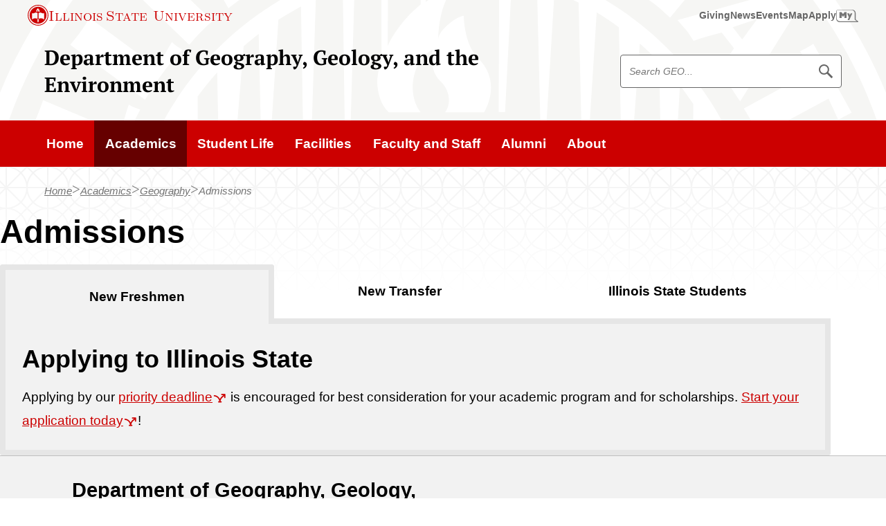

--- FILE ---
content_type: application/javascript
request_url: https://geo.illinoisstate.edu/_resources/scripts/plugins.js
body_size: 4148
content:
// usage: log('inside coolFunc', this, arguments);
window.log = function(){
  log.history = log.history || [];   // store logs to an array for reference
  log.history.push(arguments);
  if(this.console) {
      arguments.callee = arguments.callee.caller;
      console.log( Array.prototype.slice.call(arguments) );
  }
};
(function(b){function c(){}for(var d="assert,count,debug,dir,dirxml,error,exception,group,groupCollapsed,groupEnd,info,log,markTimeline,profile,profileEnd,time,timeEnd,trace,warn".split(","),a;a=d.pop();)b[a]=b[a]||c})(window.console=window.console||{});

//jQuery Plugins
(function( $ ){
  
  //randomImage
  var rndImgConfig = {
    path:'//iguides.illinoisstate.edu/footer/',
    images:[{img:'footerReggieGrey.png',alt:'Grey Reggie'}]
  };
  $.fn.rndImg = function( options ) {
      return this.each(function(){
        var opts =  $.extend(rndImgConfig,options);
        $this = $(this);

        var path=opts.path;
        var images=opts.images;
        
        var rnd = Math.floor(Math.random()*images.length);
        var alt=(images[rnd].alt) ? images[rnd].alt : images[rnd].img;
        if($this[0].tagName=='IMG') {
          $this.attr( {
                  src: path+images[rnd].img,
                  alt: alt
          });
        }
        else {
          $this.css('background-image','url('+path+images[rnd].img+')').text(alt);
        }
      });
  };
  
  //random Quote
  $.fn.rndQuote = function (options) {
      var defaults = {
        elem:'p',
        shuffle:false,
        interval:10000
      }
      var opts = $.extend(defaults,options);
      return this.each(function(){
        var items = $(this).find(opts.elem);
        items.sort(function() { return (Math.round(Math.random())-0.5); });
        $(items).hide();
        $(items[0]).show();
        if (opts.shuffle) {
          setInterval(function(){$.fn.rndQuote.shuffle(items)},opts.interval)
        }
      });
  };
  $.fn.rndQuote.shuffle = function (items) {
    $(items).parent().css('position','relative');
    $(items).each(function(key) {
      if($(this).is(':visible')){
        var adjKey = key+1 < items.length ? key+1 : 0;
        $(this).fadeOut(400, function() {
          $(items[adjKey]).fadeIn();
        });
        return false;
      }
      return true;
    });
  };
  
  //Search Box
  $.fn.searchBox = function (options) {
    var t, field, bg, btn, defaults, opts;
    t = document.createElement('textarea');
    t = (t.placeholder !== undefined);
    
    defaults = {
      placeholder: t,
      fieldID : '#searchboxtext',
      bgID : '#searchbackground',
      btnID : '#searchbutton',
      textClass : 'searchboxtext_text',
      textActiveClass : 'searchboxtext_active',
      textInactiveClass : 'searchboxtext_inactive',
      bgActiveClass : 'searchbackground_active',
      bgInactiveClass : 'searchbackground_inactive',
      btnImg : '/structure/search/button_search.png',
      btnImgHover : '/structure/search/button_search_hover.png'
    }
    opts = $.extend(defaults,options);
    
    field = this.find(opts.fieldID);
    bg = this.find(opts.bgID);
    btn = this.find(opts.btnID);
    
    opts.placeholderText = $(field).attr('placeholder');
    
    return this.each(function(){
      var ph, phText;
      ph = opts.placeholder;
      phText = opts.placeholderText;
      if (ph===false) {
	$(field).val(phText);
      }
      $(field).focus(
	function () {
	  $(bg).removeClass().addClass(opts.bgActiveClass);
	  var $this = $(this);
	  var val = $this.val();
	  if(val=='' || val===phText ) {
	    $this.removeClass().addClass(opts.textActiveClass);
	    if(ph===false) {
	      $(this).val('');
	    }
	  };
	  
	}
      ).blur(
	function () {
	  $(bg).removeClass().addClass(opts.bgInactiveClass);
	  var $this = $(this);
	  if($this.val()=='') {
	    $this.removeClass().addClass(opts.textInactiveClass);
	    if(ph===false) {
	      $this.val(phText);
	    }
	  }
	  else {
	    $this.removeClass().addClass(opts.textClass);
	  }
	}
      )
      $(this).submit(function () {
	var val = $(field).val();
	return(val!==phText && val!=='');
      });
    });
  };
})( jQuery );


--- FILE ---
content_type: application/javascript
request_url: https://cdn.illinoisstate.edu/js/plugins/easy-responsive-tabs/1.4/easy-responsive-tabs.min.js
body_size: 2053
content:
/*!
 * Easy Responsive Tabs Plugin 1.4
 * Tabs and Accordion functionality. Tabs transform into Accordion with reduced screen size.
 * 
 * Orignial: https://github.com/samsono/Easy-Responsive-Tabs-to-Accordion
 * Fork: https://github.com/ryan-christie/Easy-Responsive-Tabs-to-Accordion
 * 
 * Original Author: Samson.Onna <Email : samson3d@gmail.com> 
 * Author: Ryan Christie <ryan@biasedtruth.edu>
 * 
 * Licensed under MIT
 */
!function(e){e.fn.extend({easyResponsiveTabs:function(a){var t=a=e.extend({type:"default",width:"auto",init_class:"resp-tabs-init",fit:!0,closed:!1,accordionHeadingTag:"h2",hash_override_close:!0,slideSpeed:400,keyboard:!0,history:!0,active_priority:"hash",activate:function(){},slideUpComplete:function(){},slideDownComplete:function(){},init:function(){},complete:function(){}},a),i=t.type,s=t.fit,r=t.width,n="vertical",c="accordion",o=window.location.hash,l=!!(window.history&&history.replaceState&&a.history);"function"==typeof a.init&&a.init(this),e(this).bind("tabactivate",function(e,t){a.keyboard&&t.focus(),"function"==typeof a.activate&&a.activate.call(t,e)}),this.each(function(){var d=e(this).css({display:"block",width:r}),p=d.attr("id").split(" ")[0],v=d.children("ul").attr("role","tablist"),h=v.children().addClass("resp-tab-item");"vertical"==a.type&&v.css("margin-top","3px");var f=d.children("div"),b=f.children().addClass("resp-tab-content");!function(){i==n&&d.addClass("resp-vtabs");1==s&&d.css({width:"100%",margin:"0px"});i==c&&(d.addClass("resp-easy-accordion"),v.css("display","none"))}();var u=a.keyboard?" tabindex='0'":"";b.before("<"+t.accordionHeadingTag+" class='resp-accordion resp-accordion-heading' role='tab'"+u+"><span class='resp-arrow'></span></"+t.accordionHeadingTag+">");var y=f.children(t.accordionHeadingTag);y.each(function(a){var t=e(this),i=e(h[a]),s=e(y[a]);s.append(i.html()),s.data(i.data()),t.attr({id:p+"-accord-"+a,"aria-controls":p+"-container-"+a,"aria-selected":"false"})});var C=0;h.each(function(){var t=e(this);t.attr({id:p+"-tab-"+C,"aria-controls":p+"-container-"+C,role:"tab","aria-selected":"false"}),a.keyboard&&t.attr("tabindex","0"),C++}),b.each(function(a){$tabContent=e(this),$tabContent.attr({id:p+"-container-"+a,"aria-labelledby":p+"-tab-"+a,"aria-hidden":"true"})});var m=0,g=!1;if(""!=o){var w=o.match(new RegExp(p+"([0-9]+)"));if(null!==w&&2===w.length&&(g=!0,(m=parseInt(w[1],10)-1)>C&&(m=0)),o.indexOf(p+"|")>-1){var k=g&&"accordion"===a.type?e(y[m]):d;e("html,body").animate({scrollTop:k.offset().top-10})}}g&&"markup"!==a.active_priority||h.each(function(a){if(e(this).hasClass("resp-tab-active"))return m=a,!1}),h.removeClass("resp-tab-active"),e(h[m]).addClass("resp-tab-active").attr("aria-selected","true"),(g&&a.hash_override_close||!0!==a.closed&&("accordion"!==a.closed||v.is(":visible"))&&("tabs"!==a.closed||!v.is(":visible")))&&(e(y[m]).addClass("resp-tab-active").attr("aria-selected","true"),e(b[m]).addClass("resp-tab-content-active").attr({style:"display:block","aria-hidden":"false"}));var x=function(t){var i=e(t),s=i.attr("aria-controls");if(i.hasClass("resp-accordion")&&i.hasClass("resp-tab-active"))return f.children(".resp-tab-content-active").slideUp(a.slideSpeed,function(){e(this).addClass("resp-accordion-closed").removeAttr("style"),a.slideUpComplete(i)}),i.removeClass("resp-tab-active").attr("aria-selected","false"),!1;if(!i.hasClass("resp-tab-active")&&i.hasClass("resp-accordion")){d.children().children(".resp-tab-active").removeClass("resp-tab-active").attr("aria-selected","false");var r=f.children(".resp-tab-content-active");r.slideUp(a.slideSpeed,function(){a.slideUpComplete(r.prev())}).removeClass("resp-tab-content-active resp-accordion-closed").attr("aria-hidden","true"),d.find("[aria-controls="+s+"]").addClass("resp-tab-active").attr("aria-selected","true"),f.find("#"+s).slideDown(a.slideSpeed,function(){a.slideDownComplete(i)}).addClass("resp-tab-content-active").attr("aria-hidden","false")}else d.children().children(".resp-tab-active").removeClass("resp-tab-active").attr("aria-selected","false"),f.children(".resp-tab-content-active").removeAttr("style").removeClass("resp-tab-content-active").removeClass("resp-accordion-closed").attr("aria-hidden","true"),d.find("[aria-controls="+s+"]").addClass("resp-tab-active").attr("aria-selected","true"),f.find("#"+s).addClass("resp-tab-content-active").attr({style:"display:block","aria-hidden":"false"});if(i.trigger("tabactivate",i),l){var n=window.location.hash,c=s.split("-container-"),o=p+(parseInt(c[1],10)+1).toString();if(""!=n){var v=new RegExp(p+"[0-9]+");o=null!=n.match(v)?n.replace(v,o):n+"|"+o}else o="#"+o;o=o.replace(p+"|",""),history.replaceState(null,null,o)}};e.merge(h,y).click(function(){x(this)}).keydown(function(t){if(a.keyboard){var i=t.keyCode;if(i>36&&i<41||13===i){var s=e(this),r=s.hasClass("resp-tab-active"),n=s.hasClass("resp-accordion"),c="vertical"===a.type;if(r)switch(i){case 37:if(!n&&!c)(o=s.prev()).length&&(t.preventDefault(),x(o));break;case 38:var o;if(n||c)(o=n?s.prev().prev():s.prev()).length&&(t.preventDefault(),x(o));break;case 39:if(!n&&!c)(l=s.next()).length&&(t.preventDefault(),x(l));break;case 40:var l;if(n||c)(l=n?s.next().next():s.next()).length&&(t.preventDefault(),x(l))}(13===i||13===i&&n)&&(t.preventDefault(),x(s))}}}),d.removeClass(a.init_class)}),"function"==typeof a.complete&&a.complete(this)}})}(jQuery);

--- FILE ---
content_type: application/javascript
request_url: https://cdn.illinoisstate.edu/js/plugins/easy-responsive-tabs/1.4/require-easy-responsive-tabs-v4.js
body_size: 2046
content:
/*!
 * Easy Responsive Tabs Plugin 1.4
 * Tabs and Accordion functionality. Tabs transform into Accordion with reduced screen size.
 * 
 * Orignial: https://github.com/samsono/Easy-Responsive-Tabs-to-Accordion
 * Fork: https://github.com/ryan-christie/Easy-Responsive-Tabs-to-Accordion
 * 
 * Original Author: Samson.Onna <Email : samson3d@gmail.com> 
 * Author: Ryan Christie <ryan@biasedtruth.edu>
 * 
 * Licensed under MIT
 */
!function(e){
"use strict";
var ns=(window.ilstu&&typeof ilstu.require=="function")?ilstu:window;
"function"==typeof ns.define&&ns.define.amd?ns.define(["jquery"],e):"undefined"!=typeof exports?module.exports=e(ns.require("jquery")):e(jQuery)
}(function(e){e.fn.extend({easyResponsiveTabs:function(t){var i={type:"default",width:"auto",init_class:"resp-tabs-init",fit:!0,closed:!1,hash_override_close:!0,slideSpeed:400,keyboard:!0,history:!0,active_priority:"hash",activate:function(){},slideUpComplete:function(){},slideDownComplete:function(){},init:function(){},complete:function(){}},s=t=e.extend(i,t),a=s.type,r=s.fit,n=s.width,l="vertical",c="accordion",o=window.location.hash,d=!!(window.history&&history.replaceState&&t.history);"function"==typeof t.init&&t.init(this),e(this).bind("tabactivate",function(e,i){t.keyboard&&i.focus(),"function"==typeof t.activate&&t.activate.call(i,e)}),this.each(function(){function i(){a==l&&s.addClass("resp-vtabs"),1==r&&s.css({width:"100%",margin:"0px"}),a==c&&(s.addClass("resp-easy-accordion"),u.css("display","none"))}var s=e(this).css({display:"block",width:n}),p=s.attr("id").split(" ")[0],u=s.children("ul").attr("role","tablist"),f=u.children().addClass("resp-tab-item");"vertical"==t.type&&u.css("margin-top","3px");var v=s.children("div"),m=v.children().addClass("resp-tab-content");i();var h=t.keyboard?" tabindex='0'":"";m.before("<h3 class='resp-accordion' role='tab'"+h+"><span class='resp-arrow'></span></h3>");var b=v.children("h3");b.each(function(t){var i=e(this),s=e(f[t]),a=e(b[t]);a.append(s.html()),a.data(s.data()),i.attr({id:p+"-accord-"+t,"aria-controls":p+"-container-"+t,"aria-selected":"false"})});var y=0;f.each(function(){var i=e(this);i.attr({id:p+"-tab-"+y,"aria-controls":p+"-container-"+y,role:"tab","aria-selected":"false"}),t.keyboard&&i.attr("tabindex","0"),y++}),m.each(function(t){$tabContent=e(this),$tabContent.attr({id:p+"-container-"+t,"aria-labelledby":p+"-tab-"+t,"aria-hidden":"true"})});var j=0,g=!1;if(""!=o){var C=o.match(new RegExp(p+"([0-9]+)"));if(null!==C&&2===C.length&&(g=!0,(j=parseInt(C[1],10)-1)>y&&(j=0)),o.indexOf(p+"|")>-1){var x=g&&"accordion"===t.type?e(b[j]):s;e("html,body").animate({scrollTop:x.offset().top-10})}}g&&"markup"!==t.active_priority||f.each(function(t){if(e(this).hasClass("resp-tab-active"))return j=t,!1}),f.removeClass("resp-tab-active"),e(f[j]).addClass("resp-tab-active").attr("aria-selected","true"),(g&&t.hash_override_close||!0!==t.closed&&("accordion"!==t.closed||u.is(":visible"))&&("tabs"!==t.closed||!u.is(":visible")))&&(e(b[j]).addClass("resp-tab-active").attr("aria-selected","true"),e(m[j]).addClass("resp-tab-content-active").attr({style:"display:block","aria-hidden":"false"}));var k=function(i){var a=e(i),r=a.attr("aria-controls");if(a.hasClass("resp-accordion")&&a.hasClass("resp-tab-active"))return v.children(".resp-tab-content-active").slideUp(t.slideSpeed,function(){e(this).addClass("resp-accordion-closed").removeAttr("style"),t.slideUpComplete(a)}),a.removeClass("resp-tab-active").attr("aria-selected","false"),!1;if(!a.hasClass("resp-tab-active")&&a.hasClass("resp-accordion")){s.children().children(".resp-tab-active").removeClass("resp-tab-active").attr("aria-selected","false");var n=v.children(".resp-tab-content-active");n.slideUp(t.slideSpeed,function(){t.slideUpComplete(n.prev())}).removeClass("resp-tab-content-active resp-accordion-closed").attr("aria-hidden","true"),s.find("[aria-controls="+r+"]").addClass("resp-tab-active").attr("aria-selected","true"),v.find("#"+r).slideDown(t.slideSpeed,function(){t.slideDownComplete(a)}).addClass("resp-tab-content-active").attr("aria-hidden","false")}else s.children().children(".resp-tab-active").removeClass("resp-tab-active").attr("aria-selected","false"),v.children(".resp-tab-content-active").removeAttr("style").removeClass("resp-tab-content-active").removeClass("resp-accordion-closed").attr("aria-hidden","true"),s.find("[aria-controls="+r+"]").addClass("resp-tab-active").attr("aria-selected","true"),v.find("#"+r).addClass("resp-tab-content-active").attr({style:"display:block","aria-hidden":"false"});if(a.trigger("tabactivate",a),d){var l=window.location.hash,c=r.split("-container-"),o=p+(parseInt(c[1],10)+1).toString();if(""!=l){var u=new RegExp(p+"[0-9]+");o=null!=l.match(u)?l.replace(u,o):l+"|"+o}else o="#"+o;o=o.replace(p+"|",""),history.replaceState(null,null,o)}};e.merge(f,b).click(function(){k(this)}).keydown(function(i){if(t.keyboard){var s=i.keyCode;if(s>36&&s<41||13===s){var a=e(this),r=a.hasClass("resp-tab-active"),n=a.hasClass("resp-accordion"),l="vertical"===t.type;if(r)switch(s){case 37:if(!n&&!l){(c=a.prev()).length&&(i.preventDefault(),k(c))}break;case 38:if(n||l){var c=n?a.prev().prev():a.prev();c.length&&(i.preventDefault(),k(c))}break;case 39:if(!n&&!l){(o=a.next()).length&&(i.preventDefault(),k(o))}break;case 40:if(n||l){var o=n?a.next().next():a.next();o.length&&(i.preventDefault(),k(o))}}(13===s||13===s&&n)&&(i.preventDefault(),k(a))}}}),s.removeClass(t.init_class)}),"function"==typeof t.complete&&t.complete(this)}})});


--- FILE ---
content_type: application/javascript
request_url: https://cdn.illinoisstate.edu/js/template/4.0/main.js
body_size: 2675
content:
!(function() {
  require(["jquery","slideout"], function($, Slideout) {
    window.isuPageParams = window.isuPageParams || {};
    $ = $.noConflict(true);

    // OU login button
    $('#ou_de').attr('href',$('#ou_login').attr('href'));

    // Mobile slideout nav
    if (document.getElementById('menu') !== null) {
      window.slideout = new Slideout({
        'panel': document.getElementById('container'),
        'menu': document.getElementById('menu'),
        'padding': 280,
        'tolerance': 70,
        'easing': 'cubic-bezier(.32,2,.55,.27)',
        'touch': false,
        'side': 'right'
      });

      slideout
        .on('beforeopen', function() {
          this.panel.classList.add('panel-open');
        })
        .on('open', function() {
          this.panel.addEventListener('click', closeSlideout);
        })
        .on('beforeclose', function() {
          this.panel.classList.remove('panel-open');
          this.panel.removeEventListener('click', closeSlideout);
        });
    }

    function closeSlideout(e) {
      if(!window.slideout) return;
      slideout.close();
      e.preventDefault();
      window.dataLayer && dataLayer.push({
        event: 'GAEvent',
        eventCategory: 'Slideout Menu',
        eventAction: 'Slideout Close',
        eventLabel: 'close'
      });
      return false;
    }

    function focusSearchOrMenu() {
      var $iGuideMenuBtn = $('#isu-iguide-menu-btn');
      if ($iGuideMenuBtn.is(':visible')) {
        $iGuideMenuBtn.focus();
      } else {
        $('#isu-iguide-search-link').focus();
      }
    }

    $('#t-slideout-nav__close').on('click', function(e) {
      closeSlideout(e);
      focusSearchOrMenu();

      e.preventDefault();
      return false;
    });

    $('.t-slideout-nav__closing').on('focus', function(e) {
      setTimeout(function() {
        closeSlideout(e);
        focusSearchOrMenu()
      }, 100);

      e.preventDefault();
      return false;
    })

    window.isuPageParams.menuClick = function(e) {
      slideout.toggle();
      $('#t-slideout-nav__menu').focus();
      e.preventDefault();
      if (slideout._opened) {
        window.dataLayer && dataLayer.push({
          event: 'GAEvent',
          eventCategory: 'Slideout Menu',
          eventAction: 'Menu Click',
          eventLabel: 'open'
        });
      }
      return false;
    }

    // Secondary nav

    // Grab the mobile breakpoint from CSS with a default fallback value of 600px if the CSS var can't be read
    var mobileBreakpoint = parseInt(getComputedStyle(document.body).getPropertyValue('--mq-small')) || 600;
    // Set any details elements to open/closed on page load
    $('.t-secondary-nav__wrap').prop('open', $(document.body).width() >= mobileBreakpoint);
    // Update open/closed state on resize
    $(window).resize(function(){
      $('.t-secondary-nav__wrap').prop('open', $(document.body).width() >= mobileBreakpoint);
    });
    // Ignore clicks on desktop
    $('.t-secondary-nav__wrap > .t-secondary-nav__title-wrap').click(function(){
      return $(document.body).width() < mobileBreakpoint;
    });

    // Responsive accordions
    var $accs = $(".js-easy-accordion-init");
    if($accs.length !== 0){
      require(["responsiveTabs"], function(responsiveTabs){
        var accordionIDs = {};
        var lastID = 0;
        $accs.each(function(i, accordion){
          // Ensure all accordions have a unique ID
          if(accordionIDs[accordion.id])
            accordion.id = "";
          if(accordion.id === "")
            accordion.id = "accordion-" + ++lastID;
          accordionIDs[accordion.id] = true;

          // Initialize this accordion
          $('#' + accordion.id).easyResponsiveTabs({
            type: 'accordion', //Types: default, vertical, accordion
            width: 'auto', //auto or any width like 600px
            fit: false,  // 100% fit in a container
            closed: true, // closes all tabs upon load
            accordionHeadingTag: 'h3' // Controls heading level, e.g. h2, h3, h4
          });
        });
      });
    }

    // Slick Sliders
    var sliders = {
      '.js-slick-slider-init--standard': {
        dots: false,
        dotsClass: 'c-slick-slider__dots',
        focusOnSelect: true,
        infinite: false,
        lazyLoad: 'ondemand',
        centerMode: true,
        initialSlide: 0.75,
        mobileFirst: true,
        prevArrow: '<button type="button" class="c-slick-slider__control c-slick-slider__control--prev"><span class="visuallyhidden">Previous</span></button>',
        nextArrow: '<button type="button" class="c-slick-slider__control c-slick-slider__control--next"><span class="visuallyhidden">Next</span></button>',
        responsive: [
          {
            breakpoint: 960,
            settings: {
              slidesToShow: 1.5,
              slidesToScroll: 1
            }
          },
          {
            breakpoint: 600,
            settings: {
              slidesToShow: 1,
              slidesToScroll: 1
            }
          }
        ],
        slidesToShow: 1,
        slidesToScroll: 1
      },
      '.js-slick-slider-init--slider':{
        dots: false, 
        dotsClass: 'c-slick-slider__dots',
        focusOnSelect: true,
        infinite: false, 
        lazyLoad: 'ondemand',
        slidesToShow: 1, 
        accessibility: true, 
        adaptiveHeight: true,
				mobileFirst: true,
				prevArrow: '<button type="button" class="c-slick-slider__control c-slick-slider__control--prev"><span class="visuallyhidden">Previous</span></button>',
				nextArrow: '<button type="button" class="c-slick-slider__control c-slick-slider__control--next"><span class="visuallyhidden">Next</span></button>',
        responsive: [
          {
            breakpoint: 960,
            settings: {
              slidesToShow: 1,
              slidesToScroll: 1
            }
          },
          {
            breakpoint: 600,
            settings: {
              slidesToShow: 1,
              slidesToScroll: 1
            }
          }
        ],
        customPaging: function customPaging(slider, i) {
          return '<span>' + (i + 1) + '</span><span>  ' + slider.slideCount + '</span>';
        }
      },
      '.js-slick-slider-init--slider-infinite-gallery':{
        dots: false, 
        dotsClass: 'c-slick-slider__dots',
        focusOnSelect: true,
        infinite: true, 
        lazyLoad: 'ondemand',
        slidesToShow: 1, 
        accessibility: true, 
        adaptiveHeight: true,
				mobileFirst: true,
				prevArrow: '<button type="button" class="c-slick-slider__control c-slick-slider__control--prev"><span class="visuallyhidden">Previous</span></button>',
				nextArrow: '<button type="button" class="c-slick-slider__control c-slick-slider__control--next"><span class="visuallyhidden">Next</span></button>',
        responsive: [
          {
            breakpoint: 960,
            settings: {
              slidesToShow: 1,
              slidesToScroll: 1
            }
          },
          {
            breakpoint: 600,
            settings: {
              slidesToShow: 1,
              slidesToScroll: 1
            }
          }
        ],
        customPaging: function customPaging(slider, i) {
          return '<span>' + (i + 1) + '</span><span>  ' + slider.slideCount + '</span>';
        }
      },
      '.js-slick-slider-init--infinite': {
        dots: false,
        dotsClass: 'c-slick-slider__dots',
        focusOnSelect: true,
        infinite: true,
        lazyLoad: 'ondemand',
        centerMode: true,
        initialSlide: 0.5,
        mobileFirst: true,
        prevArrow: '<button type="button" class="c-slick-slider__control c-slick-slider__control--prev"><span class="visuallyhidden">Previous</span></button>',
        nextArrow: '<button type="button" class="c-slick-slider__control c-slick-slider__control--next"><span class="visuallyhidden">Next</span></button>',
        responsive: [
          {
            breakpoint: 960,
            settings: {
              slidesToShow: 4,
              slidesToScroll: 1
            }
          },
          {
            breakpoint: 600,
            settings: {
              slidesToShow: 1.5,
              slidesToScroll: 1
            }
          }
        ],
        slidesToShow: 1.5,
        slidesToScroll: 1
      },
      '.js-slick-slider-init--infinite-bigger': {
        dots: false,
        dotsClass: 'c-slick-slider__dots',
        focusOnSelect: true,
        infinite: true,
        lazyLoad: 'ondemand',
        centerMode: true,
        initialSlide: 0.5,
        mobileFirst: true,
        prevArrow: '<button type="button" class="c-slick-slider__control c-slick-slider__control--prev"><span class="visuallyhidden">Previous</span></button>',
        nextArrow: '<button type="button" class="c-slick-slider__control c-slick-slider__control--next"><span class="visuallyhidden">Next</span></button>',
        responsive: [
          {
            breakpoint: 960,
            settings: {
              slidesToShow: 3,
              slidesToScroll: 1
            }
          },
          {
            breakpoint: 600,
            settings: {
              slidesToShow: 1.5,
              slidesToScroll: 1
            }
          }
        ],
        slidesToShow: 1.5,
        slidesToScroll: 1
      },
      '.js-slick-slider-init--infinite-half': {
        dots: false,
        dotsClass: 'c-slick-slider__dots',
        focusOnSelect: true,
        infinite: true,
        lazyLoad: 'ondemand',
        centerMode: true,
        initialSlide: 0.5,
        mobileFirst: true,
        prevArrow: '<button type="button" class="c-slick-slider__control c-slick-slider__control--prev"><span class="visuallyhidden">Previous</span></button>',
        nextArrow: '<button type="button" class="c-slick-slider__control c-slick-slider__control--next"><span class="visuallyhidden">Next</span></button>',
        responsive: [
          {
            breakpoint: 960,
            settings: {
              slidesToShow: 1.5,
              slidesToScroll: 1
            }
          },
          {
            breakpoint: 600,
            settings: {
              slidesToShow: 1.5,
              slidesToScroll: 1
            }
          }
        ],
        slidesToShow: 1.5,
        slidesToScroll: 1
      },
    };
    if($(Object.keys(sliders).join(",")).length !== 0){
      require(["slick"], function(slick){
        for(var selector in sliders){
          // I'm not sure why, but Slick fails to initialize if you try to init multiple sliders in the same tick
          // This SHOULD be able to just be $(selector).slick(sliders[selector]);
          $(selector).each(function(i, slider){
            setTimeout((function(selector){
              $(slider).slick(sliders[selector]);
            }).bind(this, selector), i);
          });
        }
      });
    }

    // ARIA labelledby for sections
    document.querySelectorAll('section').forEach(function(section){
      var heading = section.querySelector('h1, h2:not(.t-secondary-nav__title)');
      if(heading === null) return;
      var slug = heading.id || heading.innerText.toLowerCase().replace(/[^a-z0-9]+/g, "-").replace(/^-|-$/g, "");
      heading.setAttribute("id", slug);
      if(section.getAttribute("aria-labelledby") === null)
        section.setAttribute("aria-labelledby", slug);
    });

    // ARIA labels for phone numbers
    $('a[href^="tel:"]').each(function(i, el){
      var numbers = $(el).attr('href').replace(/[^0-9]/g, "");
      var arr = numbers.split("");
      if(arr.length === 11 && arr[0] === "1")
        arr.shift();
      if(arr.length === 10){
        arr[2] += ".";
        arr[5] += ".";
        arr[9] += ".";
      }else if($(el).attr('aria-label'))
        return;
      $(el).attr('aria-label', arr.join(" "));
    });

    // ARIA labels for links
	  $('a[download]').attr('aria-label', function() {
		  return this.textContent.trim() + ' (Download)';
	  });
	  $('a[href$=".doc"],a[href$=".docx"]').attr('aria-label', function() {
	  	return this.textContent.trim() + ' (Word)';
  	});
	  $('a[href$=".xls"],a[href$=".xlsx"]').attr('aria-label', function() {
		  return this.textContent.trim() + ' (Excel)';
	  });
	  $('a[href$=".ppt"],a[href$=".pptx"]').attr('aria-label', function() {
		  return this.textContent.trim() + ' (PowerPoint)';
	  });
	  $('a[href$=".pdf"]').attr('aria-label', function() {
		  return this.textContent.trim() + ' (PDF)';
	  });
	  $('a[href$=".zip"]').attr('aria-label', function() {
		  return this.textContent.trim() + ' (ZIP)';
	  });
	  $('a[href^="http"]').attr('aria-label', function() {
		  return this.textContent.trim() + ' (External)';
	  });

  });
})();


--- FILE ---
content_type: application/javascript;charset=utf-8
request_url: https://iguides.illinoisstate.edu/university.js?v=4
body_size: 9926
content:
var iGuide = window.iGuide || {}; iGuide.config = {"autoupdate":0,"version":"0.9","emergency":0,"container":{"home":{"type":"link","id":"isu-iguide-illinoisstate","classAttr":"isu-iguide-illinoisstate","link":{"icon":"<svg xmlns=\"http:\/\/www.w3.org\/2000\/svg\" viewBox=\"0 0 512 512\" fill=\"#c00\" width=\"1.875rem\" height=\"1.875rem\" aria-hidden=\"true\" focusable=\"false\">\n\t<g>\n\t\t<path d=\"M256,0C115.3,0,0.8,114.8,0.8,256S115.3,512,256,512s255.2-114.8,255.2-256S396.7,0,256,0z M256,493.2\n\t\t\tC125.6,493.2,19.6,386.8,19.6,256S125.6,18.9,256,18.9S492.4,125.2,492.4,256S386.4,493.2,256,493.2z\"\/>\n\t\t<path d=\"M256,47.8C141.5,47.8,48.4,141.2,48.4,256S141.5,464.2,256,464.2S463.6,370.8,463.6,256S370.5,47.8,256,47.8z\n\t\t\tM221.7,120c4.7-9.8,11.8-18.2,19.7-25.7c1.1-1,2.3-2,3.4-3.1c4.3-3.8,9.1-7,14.3-9.5c0.5-0.3,10.4-3.7,7.9-0.3\n\t\t\tc-9.6,13.1-9.2,35.1-9.2,35.1c0.3-7,14.3-17.1,18.7-17.1c0,0,0.2,21,10.2,31c15.8,15.7,8.5,33.6,4.6,40.5h-28.7\n\t\t\tc5.6-7.5,2.6-17.4-3.3-23c-7.9-7.5-6.8-20-5.9-23.3c-13.9,6.4-20.1,31.7-8.9,46.2H221c-5.7-5.3-8.1-13.9-8.5-22\n\t\t\tC212.4,138.4,217.3,129.1,221.7,120z M104.9,363.7l-0.1-162.3c22.1,22.1,61.6-1.1,61.6-1.1c45.4-26.6,77.6,3.9,77.6,3.9v147.6\n\t\t\tC178.8,297.8,104.9,363.7,104.9,363.7z M267.4,423.5c0,0-4.7,8.7-11.4,8.6c-7.8-0.1-11.4-8.6-11.4-8.6l-5.1-63.7h32.9L267.4,423.5z\n\t\t\tM267.8,351.7V204.2c0,0,32.2-30.5,77.6-3.9c0,0,39.6,23.2,61.6,1.1v162.3C407.1,363.7,333.3,297.8,267.8,351.7z\"\/>\n\t<\/g>\n<\/svg>\n","innerHtml":"Illinois State<span class='isu-iguide-x-sm'>&nbsp;University<\/span>","url":"http:\/\/IllinoisState.edu","alt":"","title":"","id":"isu-iguide-home","classAttr":"isu-iguide-home"}},"university":{"type":"list","id":"isu-iguide-university","classAttr":"isu-iguide-university","links":[{"innerHtml":"Giving","url":"https:\/\/Giving.IllinoisState.edu","id":"isu-iguide-giving"},{"innerHtml":"News","url":"https:\/\/News.IllinoisState.edu","id":"isu-iguide-news"},{"innerHtml":"Events","url":"https:\/\/Events.IllinoisState.edu","id":"isu-iguide-events"},{"innerHtml":"Map","url":"http:\/\/Maps.IllinoisState.edu","id":"isu-iguide-map"},{"innerHtml":"Apply","url":"https:\/\/IllinoisState.edu\/Apply","id":"isu-iguide-apply"},{"icon":"<svg xmlns=\"http:\/\/www.w3.org\/2000\/svg\" viewBox=\"0 0 512 512\" width=\"2rem\" height=\"2rem\" aria-hidden=\"true\" focusable=\"false\">\r\n<title>My Illinois State<\/title>\r\n<path id=\"my-logo\" fill=\"#777\" d=\"M158.3,213.1L121.9,166H77v136h49v-64.8l32.6,41.9L191,238v64h48V166h-43.8L158.3,213.1z\r\n\t M316.5,237.2L299.1,197h-44.7l38.8,90.5L264.3,350h39.2L374,197h-39L316.5,237.2z M511,383.3c-18.4-13.9-29.9-23.9-48.3-37.8\r\n\tc-3.6-2.7-6.9-5.3-10.5-8c-2.4-1.8-1.2,0-1.2-2.2c0-8.3,0-16.6,0-25c0-29.1,0-58.2,0-87.4c0-22.7,1.9-45.5-8.2-66.5\r\n\tc-13.2-27.5-42.3-43.3-72.1-43.3c-92.5,0-156.2,0-248.7,0c-19.8,0-48.4-0.2-59.5-0.2c-21.4,0-36.1,0.3-49.2,10.4\r\n\tC2.2,131.6,1,147.6,1,162.3c0,8.1,0,16.2,0,24.2c0,29.1,0,58.2,0,87.2c0,18.7-1.8,38,0.4,56.6C6,368.5,36.7,399,74.6,399\r\n\tc29.5,0,59,0,88.6,0c110.3,0,191.8,0,302.1,0c12.2,0,24.4,0,36.6,0l0,0c0.2,0,0.3,0,0.5,0C504.3,399,515.3,386.6,511,383.3z\r\n\t M284.7,379c-52.5,0-105,0-157.5,0c-12.6,0-25.2,0-37.8,0c-29.2,0-55-13.8-69.5-39.5c-11.2-19.9-9-43.7-9-65.6c0-29.3,0-58.6,0-87.9\r\n\tc0-11,0-22,0-32.9c0-8.5,0.8-17.5,6.7-24.6c8.5-10.3,33.4-7.5,39.3-7.5c103.2,0,177.4,0,280.6,0c6.3,0,12.7,0,19,0\r\n\tc40.8,1,72.4,35.6,72.4,75.8c0,21.7,0,43.3,0,65c0,25.2,0,50.5,0,75.7c0,5.6,0.7,5.7,5.3,9.2c10.5,8,21,15.9,31.5,23.9\r\n\tc0.7,0.6,1.5,1.1,2.2,1.7l-0.4-0.3c3.2,2.4,6.4,5.1,9.7,7.1C403.5,379,358.6,379,284.7,379z\"\/>\r\n<\/svg>\r\n","ariaLabel":"My Illinois State","url":"https:\/\/My.IllinoisState.edu","id":"isu-iguide-my"}]},"quick":{"type":"dropdown","id":"isu-quick-links","links":[]},"menu":{"type":"menu"}},"structure":[{"classAttr":"isu-iguide-col-1","container":["home"]},{"classAttr":"isu-iguide-col-2","container":["university","menu"]}],"lastMod":1768094483,"emergencyStatus":"EMERGENCY"};!function(i){var e,t={};for(e in t.test={supportsSvg:document.implementation.hasFeature("http://www.w3.org/TR/SVG11/feature#Image","1.1"),storage:"undefined"!=typeof Storage},t.isReady=!1,t.onReady=function(i){},t.containers=[],t.loadScript=function(i,e){var t,u=document.createElement("script");u.setAttribute("src",i),u.setAttribute("async","async");i=document.querySelector('meta[name="csp-nonce"][content]');null!==i&&u.setAttribute("nonce",i.getAttribute("content")),e&&(u.onreadystatechange=u.onload=function(){t||e(),t=!0}),document.getElementsByTagName("head")[0].appendChild(u)},t.menuClick=function(i){jQuery("#isu-iguide").toggleClass("isu-iguide-show")},t.searchClick=function(i){return jQuery("#isu-iguide").toggleClass("isu-iguide-show"),i.preventDefault(),!1},t.documentMouseUp=function(i){var e=jQuery(".isu-iguide-search-box, .isu-iguide-university, #isu-iguide-search-link, #isu-iguide-menu-btn");e.is(i.target)||0!==e.has(i.target).length||jQuery("#isu-iguide").hasClass("isu-iguide-show")&&jQuery("#isu-iguide").removeClass("isu-iguide-show")},t.callback=function(i){i&&(i.config.lastMod?i.config.lastMod>iGuide.config.lastMod&&(iGuide.config=i.config,iGuide.test.storage&&localStorage.setItem("isuIguideConfig",JSON.stringify(i.config)),iGuide.render.init()):iGuide.test.storage&&localStorage.removeItem("isuIguideConfig")),iGuide.isReady=!0,iGuide.onReady(iGuide)},t.render={init:function(){var i=document.getElementsByTagName("nav");if(!(0<i.length))return!1;iGuide.elem=i[0];i[0].attributes;iGuide.test.storage&&(localStorage.getItem("isuIguideConfig")?(u=JSON.parse(localStorage.getItem("isuIguideConfig"))).lastMod>iGuide.config.lastMod&&(iGuide.config=u):localStorage.setItem("isuIguideConfig",JSON.stringify(iGuide.config)));var e=iGuide.html="";1!==iGuide.config.emergency&&!iGuide.isuEmergencyTest||(iGuide.render.emergency(),e=" isu-iguide-emergency");var t=window.navigator.userAgent,i=t.indexOf("MSIE "),u="";0<i&&(u+=" isu-iguide-oldie isu-iguide-ie"+t.substring(i+5,t.indexOf(".",i))),iGuide.html+='<div id="isu-iguide" class="isu-iguide'+u+e+'"><div class="isu-iguide-float"></div><div class="isu-iguide-row"><div class="isu-iguide-container">';for(var n=iGuide.config.structure,s=0;s<n.length;s++){iGuide.html+='<div class="'+n[s].classAttr+'">';for(var d=0;d<n[s].container.length;d++){iGuide.containers.push(n[s].container[d]);var a=iGuide.config.container[n[s].container[d]];iGuide.render[a.type](a)}iGuide.html+="</div>"}iGuide.html+="</div></div></div>",iGuide.render.write(),iGuide.render.bind()},list:function(i){iGuide.html+='<ul id="'+i.id+'" class="'+i.classAttr+'">';for(var e=i.links.length,t=0;t<e;t++){var u=i.links[t];iGuide.html+='<li id="'+u.id+'"><a class="'+u.id+'" href="'+u.url+'"',u.ariaLabel&&(iGuide.html+=' aria-label="'+u.ariaLabel+'"'),iGuide.html+=">",u.icon&&(iGuide.html+=u.icon,iGuide.html=iGuide.html.replace('class="'+u.id+'"','class="'+u.id+' has-inline-icon"')),u.innerHtml&&(iGuide.html+="<span>"+u.innerHtml+"</span>"),iGuide.html+="</a></li>"}iGuide.html+="</ul>"},link:function(i){iGuide.html+='<span id="'+i.id+'" class="'+i.classAttr+'"><a id="'+i.link.id+'" class="'+i.link.classAttr+'" href="'+i.link.url+'"',i.link.ariaLabel&&(iGuide.html+=' aria-label="'+i.link.ariaLabel+'"'),iGuide.html+=">",i.link.icon&&(iGuide.html+=i.link.icon,iGuide.html=iGuide.html.replace('class="'+i.link.classAttr+'"','class="'+i.link.classAttr+' has-inline-icon"')),i.link.innerHtml&&(iGuide.html+="<span>"+i.link.innerHtml+"</span>"),iGuide.html+="</a></span>"},search:function(i){iGuide.html+='<span id="isu-iguide-search" class="isu-iguide-search"><a id="isu-iguide-search-link" class="isu-iguide-search-link" href="https://Search.IllinoisState.edu"><span>University Search</span></a></span>',iGuide.html+='<div class="isu-iguide-search-box"><form id="isu-iguide-search-form" class="isu-iguide-search-form" action="https://search.illinoisstate.edu"><input type="text" placeholder="Search..." id="isu-iguide-search-text" name="q" required="required"></form></div>'},menu:function(i){iGuide.html+='<button id="isu-iguide-menu-btn" class="isu-iguide-menu-btn" aria-hidden="false">Menu</button>'},emergency:function(){var i=iGuide.isuEmergencyTest?"EMERGENCY TEST":iGuide.config.emergencyStatus||"EMERGENCY";iGuide.html='<div id="emergency-iguide" style="height:40px; background-color:#ffff00; text-align:center; line-height:40px; z-index:1000; left:0; top:0; width:100%"><a href="http://illinoisstate.edu/" style="display:block;min-height:30px;width:100%;color:#cc0000;text-decoration:none;font-weight:bold;white-space:nowrap;overflow: hidden;text-overflow: ellipsis;">&#160;'+i+'&#160;&#160;&#187;&#160;&#160;&#187;&#160;&#160; <span style="font-size: 16px">Please&nbsp;Visit&nbsp;the&nbsp;Homepage</span> &#160;&#160;&#171;&#160;&#160;&#171;&#160;&#160;'+i+"&#160;</a></div>"},write:function(){iGuide.elem.innerHTML=iGuide.html},bind:function(){function e(){jQuery(document).ready(function(){1!==iGuide.config.emergency&&!iGuide.isuEmergencyTest||$("html").addClass("isu-emergency");var i=!1;0<iGuide.containers.indexOf("search")&&(jQuery("#isu-iguide-search-link").off("click.isuIguide").on("click.isuIguide",iGuide.searchClick),i=!0),0<iGuide.containers.indexOf("menu")&&(jQuery("#isu-iguide-menu-btn").off("click.isuIguide").on("click.isuIguide",iGuide.menuClick),i=!0),i&&jQuery(document).off("mouseup.isuIguide touchstart.isuIguide").on("mouseup.isuIguide touchstart.isuIguide",iGuide.documentMouseUp)})}"function"==typeof require?require(["jquery"],function(i){window.jQuery=i,e()}):window.jQuery?e():iGuide.loadScript("https://cdn.jsdelivr.net/npm/jquery-slim@3.0.0/dist/jquery.slim.min.js",e)}},i.iGuide)t[e]=i.iGuide[e];i.iGuide=t,i.iGuide.render.init(),i.iGuide.loadScript("https://iguides.illinoisstate.edu/update.js?v=4")}((document,window));